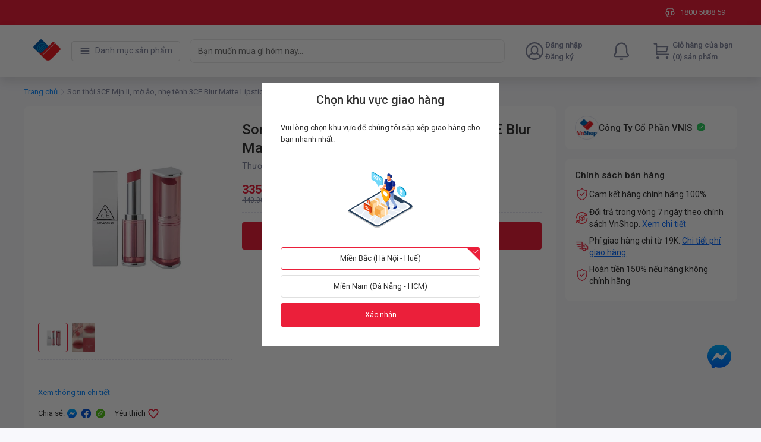

--- FILE ---
content_type: text/css
request_url: https://shopfront-cdn.tekoapis.com/_next/static/css/4eed067a5567efdd.css
body_size: 4463
content:
.rc-picker{display:inline-flex}.rc-picker-rtl{direction:rtl}.rc-picker-focused{border:1px solid blue}.rc-picker-panel{display:inline-block;vertical-align:top;background:#fff0ff;border:1px solid #666}.rc-picker-panel-focused{border-color:blue}.rc-picker-panel-rtl{direction:rtl}.rc-picker-date-panel,.rc-picker-decade-panel,.rc-picker-month-panel,.rc-picker-time-panel,.rc-picker-week-panel,.rc-picker-year-panel{display:flex;flex-direction:column}.rc-picker-date-panel table,.rc-picker-decade-panel table,.rc-picker-month-panel table,.rc-picker-time-panel table,.rc-picker-week-panel table,.rc-picker-year-panel table{text-align:center;border-collapse:collapse}.rc-picker-header{display:flex}.rc-picker-header>*{flex:none}.rc-picker-header-view{flex:auto;text-align:center}.rc-picker-header-view>button{padding:0;border:0}.rc-picker-cell{color:#aaa}.rc-picker-cell-disabled{opacity:.2}.rc-picker-cell-inner{display:inline-block;box-sizing:border-box;width:100%;height:20px;margin:0;padding:0;font-size:12px;line-height:20px;background:transparent;border:none;outline:none;cursor:pointer;transition:background .3s,border .3s}.rc-picker-cell-inner:hover{background:rgba(0,0,255,.3)}.rc-picker-cell-in-view{color:#333}.rc-picker-cell-in-range>.rc-picker-cell-inner{background:rgba(0,0,255,.05)}.rc-picker-cell-range-hover,.rc-picker-cell-range-hover-end,.rc-picker-cell-range-hover-start{position:relative}.rc-picker-cell-range-hover-end:after,.rc-picker-cell-range-hover-start:after,.rc-picker-cell-range-hover:after{position:absolute;top:3px;right:0;bottom:0;left:0;border:1px solid green;border-right:0;border-left:0;content:"";pointer-events:none}.rc-picker-cell-range-hover-start:after{border-left:1px solid green!important}.rc-picker-cell-range-hover-end:after{border-right:1px solid green!important}.rc-picker-cell-today>.rc-picker-cell-inner{border:1px solid blue}.rc-picker-cell-range-end>.rc-picker-cell-inner,.rc-picker-cell-range-start>.rc-picker-cell-inner,.rc-picker-cell-selected>.rc-picker-cell-inner{background:rgba(0,0,255,.2)}.rc-picker-footer,.rc-picker-picker-footer{background:green}.rc-picker-ranges{margin:0;padding:0;overflow:hidden;list-style:none}.rc-picker-ranges>li{display:inline-block}.rc-picker-ok{float:right}.rc-picker-month-panel .rc-picker-cell-inner,.rc-picker-year-panel .rc-picker-cell-inner{width:80px}.rc-picker-week-panel-row:hover .rc-picker-cell{background:red}.rc-picker-week-panel-row-selected .rc-picker-cell{background:rgba(0,0,255,.3)}.rc-picker-week-panel .rc-picker-cell,.rc-picker-week-panel .rc-picker-cell-inner{width:20px}.rc-picker-week-panel .rc-picker-cell-week{color:#999;font-weight:700;font-size:12px}.rc-picker-week-panel .rc-picker-cell-selected>.rc-picker-cell-inner,.rc-picker-week-panel .rc-picker-cell:hover>.rc-picker-cell-inner{background:transparent}.rc-picker-date-panel .rc-picker-cell-inner{width:20px}.rc-picker-time-panel{width:auto}.rc-picker-time-panel .rc-picker-content{display:flex;max-height:200px}.rc-picker-time-panel-column{flex:none;width:50px;margin:0;padding:0 0 180px;overflow-x:hidden;overflow-y:hidden;font-size:12px;text-align:left;list-style:none;transition:background .3s}.rc-picker-time-panel-column-active{background:rgba(0,0,255,.1)}.rc-picker-time-panel-column:hover{overflow-y:auto}.rc-picker-time-panel-column>li{margin:0;padding:0;cursor:pointer}.rc-picker-time-panel-column>li.rc-picker-time-panel-cell-disabled{opacity:.5}.rc-picker-time-panel-column>li .rc-picker-time-panel-cell-inner{display:block;width:100%;height:20px;margin:0;padding:0 0 0 12px;color:#333;line-height:20px;text-align:left}.rc-picker-panel-rtl .rc-picker-time-panel-column>li .rc-picker-time-panel-cell-inner{padding:0 12px 0 0;text-align:right}.rc-picker-datetime-panel{display:flex}.rc-picker-datetime-panel .rc-picker-time-panel{border-left:1px solid #999}.rc-picker-datetime-panel .rc-picker-date-panel,.rc-picker-datetime-panel .rc-picker-time-panel{transition:opacity .3s}.rc-picker-datetime-panel-active .rc-picker-date-panel,.rc-picker-datetime-panel-active .rc-picker-time-panel{opacity:.3}.rc-picker-datetime-panel-active .rc-picker-date-panel-active,.rc-picker-datetime-panel-active .rc-picker-time-panel-active{opacity:1}.rc-picker-input{position:relative;display:inline-flex;width:100%}.rc-picker-rtl .rc-picker-input{text-align:right}.rc-picker-input>input{width:100%}.rc-picker-input>input::-ms-input-placeholder{color:#bfbfbf}.rc-picker-input>input::placeholder{color:#bfbfbf}.rc-picker-input>input:placeholder-shown{text-overflow:ellipsis}.rc-picker-input-placeholder>input{color:#bfbfbf}.rc-picker-clear{position:absolute;top:0;right:4px;cursor:pointer}.rc-picker-rtl .rc-picker-clear{right:auto;left:4px}.rc-picker-clear-btn:after{content:"×"}.rc-picker-dropdown{position:absolute;box-shadow:0 0 1px red}.rc-picker-dropdown-range{padding:10px 0}.rc-picker-dropdown-hidden{display:none}.rc-picker-dropdown-placement-topLeft .rc-picker-range-arrow,.rc-picker-dropdown-placement-topRight .rc-picker-range-arrow{bottom:6px;transform:rotate(135deg)}.rc-picker-dropdown-placement-bottomLeft .rc-picker-range-arrow,.rc-picker-dropdown-placement-bottomright .rc-picker-range-arrow{top:6px;transform:rotate(-45deg)}.rc-picker-dropdown .rc-picker-range-arrow{position:absolute;left:10px;z-index:1;width:10px;height:10px;margin-left:10px;transition:all .3s}.rc-picker-dropdown-rtl.rc-picker-dropdown .rc-picker-range-arrow{right:10px;left:auto;margin-right:10px;margin-left:0}.rc-picker-dropdown .rc-picker-range-arrow:after,.rc-picker-dropdown .rc-picker-range-arrow:before{position:absolute;top:50%;left:50%;box-sizing:border-box;transform:translate(-50%,-50%);content:""}.rc-picker-dropdown-rtl.rc-picker-dropdown .rc-picker-range-arrow:after,.rc-picker-dropdown-rtl.rc-picker-dropdown .rc-picker-range-arrow:before{right:50%;left:auto;transform:translate(50%,-50%)}.rc-picker-dropdown .rc-picker-range-arrow:before{width:10px;height:10px;border-color:blue blue transparent transparent;border-style:solid;border-width:5px}.rc-picker-dropdown .rc-picker-range-arrow:after{width:8px;height:8px;border-color:#fff0ff #fff0ff transparent transparent;border-style:solid;border-width:4px}.rc-picker-range{position:relative;display:inline-flex}.rc-picker-range-wrapper{display:flex}.rc-picker-range .rc-picker-active-bar{bottom:0;height:3px;background:green;opacity:0;transition:all .3s;pointer-events:none}.rc-picker-range.rc-picker-focused .rc-picker-active-bar{opacity:1}.rc-picker-panel-container{display:inline-block;vertical-align:top;transition:margin .3s}.glide{position:relative;width:100%;box-sizing:border-box}.glide *{box-sizing:inherit}.glide__slides,.glide__track{overflow:hidden}.glide__slides{position:relative;width:100%;list-style:none;-webkit-backface-visibility:hidden;backface-visibility:hidden;transform-style:preserve-3d;touch-action:pan-Y;margin:0;padding:0;white-space:nowrap;display:flex;flex-wrap:nowrap;will-change:transform}.glide__slide,.glide__slides--dragging{-webkit-user-select:none;-moz-user-select:none;-ms-user-select:none;user-select:none}.glide__slide{width:100%;height:100%;flex-shrink:0;white-space:normal;-webkit-touch-callout:none;-webkit-tap-highlight-color:transparent}.glide__slide a{-webkit-user-select:none;user-select:none;-webkit-user-drag:none;-moz-user-select:none;-ms-user-select:none}.glide__arrows,.glide__bullets{-webkit-touch-callout:none;-webkit-user-select:none;-moz-user-select:none;-ms-user-select:none;user-select:none}.glide--rtl{direction:rtl}.glide__arrow{position:absolute;display:block;top:50%;z-index:2;color:#fff;text-transform:uppercase;padding:9px 12px;background-color:transparent;border:2px solid hsla(0,0%,100%,.5);border-radius:4px;box-shadow:0 .25em .5em 0 rgba(0,0,0,.1);text-shadow:0 .25em .5em rgba(0,0,0,.1);opacity:1;cursor:pointer;transition:opacity .15s ease,border .3s ease-in-out;transform:translateY(-50%);line-height:1}.glide__arrow:focus{outline:none}.glide__arrow:hover{border-color:#fff}.glide__arrow--left{left:2em}.glide__arrow--right{right:2em}.glide__arrow--disabled{opacity:.33}.glide__bullets{position:absolute;z-index:2;bottom:2em;left:50%;display:inline-flex;list-style:none;transform:translateX(-50%)}.glide__bullet{background-color:hsla(0,0%,100%,.5);width:9px;height:9px;padding:0;border-radius:50%;border:2px solid transparent;transition:all .3s ease-in-out;cursor:pointer;line-height:0;box-shadow:0 .25em .5em 0 rgba(0,0,0,.1);margin:0 .25em}.glide__bullet:focus{outline:none}.glide__bullet:focus,.glide__bullet:hover{border:2px solid #fff;background-color:hsla(0,0%,100%,.5)}.glide__bullet--active{background-color:#fff}.glide--swipeable{cursor:grab;cursor:-webkit-grab}.glide--dragging{cursor:grabbing;cursor:-webkit-grabbing}@media screen and (resolution:1.25dppx){.window-scaling-fix{zoom:.8}}@media screen and (resolution:1.5dppx){.window-scaling-fix{zoom:.67}}:root{--ck-color-base-active:#198cf0;--ck-color-image-caption-background:#f7f7f7;--ck-color-image-caption-text:#333;--ck-color-mention-background:rgba(153,0,48,.1);--ck-color-mention-text:#990030;--ck-color-table-caption-background:#f7f7f7;--ck-color-table-caption-text:#333;--ck-color-table-column-resizer-hover:var(--ck-color-base-active);--ck-highlight-marker-blue:#72ccfd;--ck-highlight-marker-green:#62f962;--ck-highlight-marker-pink:#fc7899;--ck-highlight-marker-yellow:#fdfd77;--ck-highlight-pen-green:#128a00;--ck-highlight-pen-red:#e71313;--ck-image-style-spacing:1.5em;--ck-inline-image-style-spacing:calc(var(--ck-image-style-spacing) / 2);--ck-table-column-resizer-position-offset:calc(var(--ck-table-column-resizer-width) * -0.5 - 0.5px);--ck-table-column-resizer-width:7px;--ck-todo-list-checkmark-size:16px;--ck-z-default:1}.ck-content blockquote{overflow:hidden;padding-right:1.5em;padding-left:1.5em;margin-left:0;margin-right:0;font-style:italic;border-left:5px solid #ccc}.ck-content[dir=rtl] blockquote{border-left:0;border-right:5px solid #ccc}.ck-content code{background-color:hsla(0,0%,78%,.3);padding:.15em;border-radius:2px}.ck-content .text-tiny{font-size:.7em}.ck-content .text-small{font-size:.85em}.ck-content .text-big{font-size:1.4em}.ck-content .text-huge{font-size:1.8em}.ck-content .marker-yellow{background-color:var(--ck-highlight-marker-yellow)}.ck-content .marker-green{background-color:var(--ck-highlight-marker-green)}.ck-content .marker-pink{background-color:var(--ck-highlight-marker-pink)}.ck-content .marker-blue{background-color:var(--ck-highlight-marker-blue)}.ck-content .pen-red{color:var(--ck-highlight-pen-red);background-color:transparent}.ck-content .pen-green{color:var(--ck-highlight-pen-green);background-color:transparent}.ck-content .image{display:table;clear:both;text-align:center;margin:.9em auto;min-width:50px}.ck-content .image img{display:block;margin:0 auto;max-width:100%;min-width:100%}.ck-content .image-inline{display:inline-flex;max-width:100%;align-items:flex-start}.ck-content .image-inline picture{display:flex}.ck-content .image-inline img,.ck-content .image-inline picture{flex-grow:1;flex-shrink:1;max-width:100%}.ck-content .image-style-block-align-left,.ck-content .image-style-block-align-right{max-width:calc(100% - var(--ck-image-style-spacing))}.ck-content .image-style-align-left,.ck-content .image-style-align-right{clear:none}.ck-content .image-style-side{float:right;margin-left:var(--ck-image-style-spacing);max-width:50%}.ck-content .image-style-align-left{float:left;margin-right:var(--ck-image-style-spacing)}.ck-content .image-style-align-center{margin-left:auto;margin-right:auto}.ck-content .image-style-align-right{float:right;margin-left:var(--ck-image-style-spacing)}.ck-content .image-style-block-align-right{margin-right:0;margin-left:auto}.ck-content .image-style-block-align-left{margin-left:0;margin-right:auto}.ck-content p+.image-style-align-left,.ck-content p+.image-style-align-right,.ck-content p+.image-style-side{margin-top:0}.ck-content .image-inline.image-style-align-left,.ck-content .image-inline.image-style-align-right{margin-top:var(--ck-inline-image-style-spacing);margin-bottom:var(--ck-inline-image-style-spacing)}.ck-content .image-inline.image-style-align-left{margin-right:var(--ck-inline-image-style-spacing)}.ck-content .image-inline.image-style-align-right{margin-left:var(--ck-inline-image-style-spacing)}.ck-content .image>figcaption{display:table-caption;caption-side:bottom;word-break:break-word;color:var(--ck-color-image-caption-text);background-color:var(--ck-color-image-caption-background);padding:.6em;font-size:.75em;outline-offset:-1px}.ck-content .image.image_resized{max-width:100%;display:block;box-sizing:border-box}.ck-content .image.image_resized img{width:100%}.ck-content .image.image_resized>figcaption{display:block}.ck-content span[lang]{font-style:italic}.ck-content .todo-list{list-style:none}.ck-content .todo-list li{margin-bottom:5px}.ck-content .todo-list li .todo-list{margin-top:5px}.ck-content .todo-list .todo-list__label>input{display:inline-block;position:relative;width:var(--ck-todo-list-checkmark-size);height:var(--ck-todo-list-checkmark-size);vertical-align:middle;border:0;left:-25px;margin-right:-15px;right:0;margin-left:0}.ck-content .todo-list .todo-list__label>input:before{display:block;position:absolute;box-sizing:border-box;content:"";width:100%;height:100%;border:1px solid #333;border-radius:2px;transition:box-shadow .25s ease-in-out,background .25s ease-in-out,border .25s ease-in-out}.ck-content .todo-list .todo-list__label>input:after{display:block;position:absolute;box-sizing:content-box;pointer-events:none;content:"";left:calc(var(--ck-todo-list-checkmark-size) / 3);top:calc(var(--ck-todo-list-checkmark-size) / 5.3);width:calc(var(--ck-todo-list-checkmark-size) / 5.3);height:calc(var(--ck-todo-list-checkmark-size) / 2.6);border-style:solid;border-color:transparent;border-width:0 calc(var(--ck-todo-list-checkmark-size) / 8) calc(var(--ck-todo-list-checkmark-size) / 8) 0;transform:rotate(45deg)}.ck-content .todo-list .todo-list__label>input[checked]:before{background:#26ab33;border-color:#26ab33}.ck-content .todo-list .todo-list__label>input[checked]:after{border-color:#fff}.ck-content .todo-list .todo-list__label .todo-list__label__description{vertical-align:middle}.ck-content .media{clear:both;margin:.9em 0;display:block;min-width:15em}.ck-content .page-break{position:relative;clear:both;padding:5px 0;display:flex;align-items:center;justify-content:center}.ck-content .page-break:after{content:"";position:absolute;border-bottom:2px dashed #c4c4c4;width:100%}.ck-content .page-break__label{position:relative;z-index:1;padding:.3em .6em;display:block;text-transform:uppercase;border:1px solid #c4c4c4;border-radius:2px;font-family:Helvetica,Arial,Tahoma,Verdana,Sans-Serif;font-size:.75em;font-weight:700;color:#333;background:#fff;box-shadow:2px 2px 1px rgba(0,0,0,.15);-webkit-user-select:none;-moz-user-select:none;-ms-user-select:none;user-select:none}.ck-content .table>figcaption{display:table-caption;caption-side:top;word-break:break-word;text-align:center;color:var(--ck-color-table-caption-text);background-color:var(--ck-color-table-caption-background);padding:.6em;font-size:.75em;outline-offset:-1px}.ck-content .table{margin:.9em auto;display:table}.ck-content .table table{border-collapse:collapse;border-spacing:0;width:100%;height:100%;border:1px double #b3b3b3}.ck-content .table table td,.ck-content .table table th{min-width:2em;padding:.4em;border:1px solid #bfbfbf}.ck-content .table table th{font-weight:700;background:rgba(0,0,0,.05)}.ck-content[dir=rtl] .table th{text-align:right}.ck-content[dir=ltr] .table th{text-align:left}.ck-content .table table{overflow:hidden;table-layout:fixed}.ck-content .table td,.ck-content .table th{position:relative}.ck-content .table .table-column-resizer{position:absolute;top:-999999px;bottom:-999999px;right:var(--ck-table-column-resizer-position-offset);width:var(--ck-table-column-resizer-width);cursor:col-resize;-webkit-user-select:none;-moz-user-select:none;-ms-user-select:none;user-select:none;z-index:var(--ck-z-default)}.ck-content .table[draggable] .table-column-resizer{display:none}.ck-content .table .table-column-resizer:hover,.ck-content .table .table-column-resizer__active{background-color:var(--ck-color-table-column-resizer-hover);opacity:.25}.ck-content[dir=rtl] .table .table-column-resizer{left:var(--ck-table-column-resizer-position-offset);right:unset}.ck-content.ck-read-only .table .table-column-resizer{display:none}.ck-content pre{padding:1em;color:#353535;background:hsla(0,0%,78%,.3);border:1px solid #c4c4c4;border-radius:2px;text-align:left;direction:ltr;-moz-tab-size:4;tab-size:4;white-space:pre-wrap;font-style:normal;min-width:200px}.ck-content pre code{background:unset;padding:0;border-radius:0}.ck-content hr{margin:15px 0;height:4px;background:#dedede;border:0}.ck-content .mention{background:var(--ck-color-mention-background);color:var(--ck-color-mention-text)}@media print{.ck-content .page-break{padding:0}.ck-content .page-break:after{display:none}}*{box-sizing:border-box}.rc-select{display:inline-block;font-size:12px;width:100px;position:relative}.rc-select-disabled,.rc-select-disabled input{cursor:not-allowed}.rc-select-disabled .rc-select-selector{opacity:.3}.rc-select-show-arrow.rc-select-loading .rc-select-arrow-icon:after{box-sizing:border-box;width:12px;height:12px;border-radius:100%;border-color:transparent #999;border-style:solid;border-width:2px;transform:none;margin-top:4px;animation:rcSelectLoadingIcon .5s infinite}.rc-select .rc-select-selection-placeholder{opacity:.4;pointer-events:none}.rc-select .rc-select-selection-search-input{-webkit-appearance:none;-moz-appearance:none;appearance:none}.rc-select .rc-select-selection-search-input::-webkit-search-cancel-button{display:none;-webkit-appearance:none;appearance:none}.rc-select-single .rc-select-selector{display:flex;position:relative}.rc-select-single .rc-select-selector .rc-select-selection-search,.rc-select-single .rc-select-selector .rc-select-selection-wrap{width:100%;position:relative}.rc-select-single .rc-select-selector .rc-select-selection-search-input{width:100%}.rc-select-single .rc-select-selector .rc-select-selection-item,.rc-select-single .rc-select-selector .rc-select-selection-placeholder{position:absolute;top:1px;left:3px;pointer-events:none;font-weight:400}.rc-select-single:not(.rc-select-customize-input) .rc-select-selector{padding:1px;border:1px solid #000}.rc-select-single:not(.rc-select-customize-input) .rc-select-selector .rc-select-selection-search-input{border:none;outline:none;background:rgba(255,0,0,.2);width:100%}.rc-select-multiple .rc-select-selector{display:flex;padding:1px;border:1px solid #000}.rc-select-multiple .rc-select-selector .rc-select-selection-item{flex:none;background:#bbb;border-radius:4px;margin-right:2px;padding:0 8px}.rc-select-multiple .rc-select-selector .rc-select-selection-item-disabled{cursor:not-allowed;opacity:.5}.rc-select-multiple .rc-select-selector .rc-select-selection-overflow{display:flex;flex-wrap:wrap}.rc-select-multiple .rc-select-selector .rc-select-selection-overflow-item{flex:none;max-width:100%}.rc-select-multiple .rc-select-selector .rc-select-selection-search{position:relative;max-width:100%}.rc-select-multiple .rc-select-selector .rc-select-selection-search-input,.rc-select-multiple .rc-select-selector .rc-select-selection-search-mirror{padding:1px;font-family:system-ui}.rc-select-multiple .rc-select-selector .rc-select-selection-search-mirror{position:absolute;z-index:999;white-space:nowrap;position:none;left:0;top:0;visibility:hidden}.rc-select-multiple .rc-select-selector .rc-select-selection-search-input{border:none;outline:none;background:rgba(255,0,0,.2);width:100%}.rc-select-allow-clear.rc-select-multiple .rc-select-selector{padding-right:20px}.rc-select-allow-clear .rc-select-clear{position:absolute;right:20px;top:0}.rc-select-show-arrow.rc-select-multiple .rc-select-selector{padding-right:20px}.rc-select-show-arrow .rc-select-arrow{pointer-events:none;position:absolute;right:5px;top:0}.rc-select-show-arrow .rc-select-arrow-icon:after{content:"";width:0;height:0;display:inline-block;border:5px solid transparent;border-top-color:#999;transform:translateY(5px)}.rc-select-focused .rc-select-selector{border-color:blue!important}.rc-select-dropdown{border:1px solid green;min-height:100px;position:absolute;background:#fff}.rc-select-dropdown-hidden{display:none}.rc-select-item{font-size:16px;line-height:1.5;padding:4px 16px}.rc-select-item-group{color:#999;font-weight:700;font-size:80%}.rc-select-item-option{position:relative}.rc-select-item-option-grouped{padding-left:24px}.rc-select-item-option .rc-select-item-option-state{position:absolute;right:0;top:4px;pointer-events:none}.rc-select-item-option-active{background:#ddd}.rc-select-item-option-disabled{color:#999}.rc-select-item-empty{text-align:center;color:#999}.rc-select-selection__choice-zoom{transition:all .3s}.rc-select-selection__choice-zoom-appear{opacity:0;transform:scale(.5)}.rc-select-selection__choice-zoom-appear.rc-select-selection__choice-zoom-appear-active,.rc-select-selection__choice-zoom-leave{opacity:1;transform:scale(1)}.rc-select-selection__choice-zoom-leave.rc-select-selection__choice-zoom-leave-active{opacity:0;transform:scale(.5)}.rc-select-dropdown-slide-up-appear,.rc-select-dropdown-slide-up-enter{animation-duration:.3s;animation-fill-mode:both;transform-origin:0 0;opacity:0;animation-timing-function:cubic-bezier(.08,.82,.17,1);animation-play-state:paused}.rc-select-dropdown-slide-up-leave{animation-duration:.3s;animation-fill-mode:both;transform-origin:0 0;opacity:1;animation-timing-function:cubic-bezier(.6,.04,.98,.34);animation-play-state:paused}.rc-select-dropdown-slide-up-appear.rc-select-dropdown-slide-up-appear-active.rc-select-dropdown-placement-bottomLeft,.rc-select-dropdown-slide-up-appear.rc-select-dropdown-slide-up-appear-active.rc-select-dropdown-placement-bottomRight,.rc-select-dropdown-slide-up-enter.rc-select-dropdown-slide-up-enter-active.rc-select-dropdown-placement-bottomLeft,.rc-select-dropdown-slide-up-enter.rc-select-dropdown-slide-up-enter-active.rc-select-dropdown-placement-bottomRight{animation-name:rcSelectDropdownSlideUpIn;animation-play-state:running}.rc-select-dropdown-slide-up-leave.rc-select-dropdown-slide-up-leave-active.rc-select-dropdown-placement-bottomLeft,.rc-select-dropdown-slide-up-leave.rc-select-dropdown-slide-up-leave-active.rc-select-dropdown-placement-bottomRight{animation-name:rcSelectDropdownSlideUpOut;animation-play-state:running}.rc-select-dropdown-slide-up-appear.rc-select-dropdown-slide-up-appear-active.rc-select-dropdown-placement-topLeft,.rc-select-dropdown-slide-up-appear.rc-select-dropdown-slide-up-appear-active.rc-select-dropdown-placement-topRight,.rc-select-dropdown-slide-up-enter.rc-select-dropdown-slide-up-enter-active.rc-select-dropdown-placement-topLeft,.rc-select-dropdown-slide-up-enter.rc-select-dropdown-slide-up-enter-active.rc-select-dropdown-placement-topRight{animation-name:rcSelectDropdownSlideDownIn;animation-play-state:running}.rc-select-dropdown-slide-up-leave.rc-select-dropdown-slide-up-leave-active.rc-select-dropdown-placement-topLeft,.rc-select-dropdown-slide-up-leave.rc-select-dropdown-slide-up-leave-active.rc-select-dropdown-placement-topRight{animation-name:rcSelectDropdownSlideDownOut;animation-play-state:running}@keyframes rcSelectDropdownSlideUpIn{0%{opacity:0;transform-origin:0 0;transform:scaleY(0)}to{opacity:1;transform-origin:0 0;transform:scaleY(1)}}@keyframes rcSelectDropdownSlideUpOut{0%{opacity:1;transform-origin:0 0;transform:scaleY(1)}to{opacity:0;transform-origin:0 0;transform:scaleY(0)}}@keyframes rcSelectDropdownSlideDownIn{0%{transform:scaleY(0);transform-origin:100% 100%;opacity:0}to{transform:scaleY(1);transform-origin:100% 100%;opacity:1}}@keyframes rcSelectDropdownSlideDownOut{0%{transform:scaleY(1);transform-origin:100% 100%;opacity:1}to{transform:scaleY(0);transform-origin:100% 100%;opacity:0}}@keyframes rcSelectLoadingIcon{0%{transform:rotate(0)}to{transform:rotate(1turn)}}

--- FILE ---
content_type: application/javascript
request_url: https://shopfront-cdn.tekoapis.com/_next/static/o_b-NldeM8YNQPY72Q8G9/vnshop_desktop_buildManifest.js
body_size: 2912
content:
self.__BUILD_MANIFEST=function(s,t,c,e,a,d,u,k,o,f,n,p,i,l,h,b,r,j,g,I,m,y,v,_,w,B,C,q,A,D,E,F,L,M,N,S,T,U,P,x,z,G,H,J,K,O,Q,R,V,W,X,Y,Z,$,ss,st,sc,se,sa,sd,su,sk,so,sf,sn,sp,si,sl,sh,sb,sr,sj,sg,sI,sm,sy,sv,s_,sw,sB){return{__rewrites:{},sortedPages:["/404","/_app","/_error","/default/desktop","/default/desktop/account","/default/desktop/account/addresses","/default/desktop/account/link-membership","/default/desktop/account/orders","/default/desktop/account/orders/[orderId]","/default/desktop/account/quotation/[token]","/default/desktop/account/register-membership","/default/desktop/account/return-order/[orderId]","/default/desktop/account/wish-list","/default/desktop/block-categories/[categoryId]","/default/desktop/brands/[brandId]","/default/desktop/c/[slug]","/default/desktop/cart","/default/desktop/categories","/default/desktop/checkout","/default/desktop/confirm-payment/[orderId]","/default/desktop/cua-hang/[providerId]","/default/desktop/installment","/default/desktop/khuyen-mai","/default/desktop/landing/[id]","/default/desktop/login","/default/desktop/logout","/default/desktop/my/loyalty-history","/default/desktop/notification","/default/desktop/order-result","/default/desktop/p/[slug]","/default/desktop/products/detail/[productId]","/default/desktop/products/[sku]","/default/desktop/products/[sku]/combos","/default/desktop/reset-password","/default/desktop/search","/default/desktop/seller-categories/[sellerCategoryId]","/default/desktop/sellers/[sellerId]","/default/desktop/setup-pin","/default/desktop/signup","/default/desktop/tin-tuc","/default/desktop/tin-tuc/[slug]","/default/desktop/[slug]","/vnshop/desktop/auth/vnpay/login","/vnshop/desktop/checkout","/vnshop/desktop/products/detail/[productId]","/vnshop/desktop/products/[sku]"],"/404":["static/chunks/pages/404-cea57be815df40f3.js"],"/_error":["static/chunks/pages/_error-317c8f86d231890b.js"],"/default/desktop":["static/chunks/pages/default/desktop-5a68ec0c462412ed.js"],"/default/desktop/account":[k,p,t,w,B,"static/chunks/73223-b6e32148de9f054a.js",o,C,S,"static/chunks/28661-097f15e7769d0923.js","static/chunks/pages/default/desktop/account-5bbff249431859c8.js"],"/default/desktop/account/addresses":[t,o,S,"static/chunks/pages/default/desktop/account/addresses-c4b52ea5250cd1df.js"],"/default/desktop/account/link-membership":[k,q,"static/chunks/44303-7e632f92ad4fcffe.js","static/chunks/47604-a1c10750600eb0a4.js","static/chunks/pages/default/desktop/account/link-membership-77a04b22d70defaf.js"],"/default/desktop/account/orders":["static/chunks/pages/default/desktop/account/orders-0c7b2521803e4b8e.js"],"/default/desktop/account/orders/[orderId]":["static/chunks/pages/default/desktop/account/orders/[orderId]-522679fe84851191.js"],"/default/desktop/account/quotation/[token]":[i,l,h,b,r,j,g,I,T,U,"static/chunks/pages/default/desktop/account/quotation/[token]-8458eef57c1d2d62.js"],"/default/desktop/account/register-membership":["static/chunks/pages/default/desktop/account/register-membership-0f9c790130578ed9.js"],"/default/desktop/account/return-order/[orderId]":[t,"static/chunks/42661-26a4773fe5f01f59.js",o,"static/chunks/38206-0207187fcd646cc1.js","static/chunks/pages/default/desktop/account/return-order/[orderId]-746f3915ca42ab2a.js"],"/default/desktop/account/wish-list":[e,a,t,"static/chunks/30844-685ee5078fdef007.js",s,d,o,m,"static/chunks/pages/default/desktop/account/wish-list-e2b16f08bb9625a6.js"],"/default/desktop/block-categories/[categoryId]":[e,c,u,a,t,P,s,d,x,z,"static/chunks/pages/default/desktop/block-categories/[categoryId]-b52b080f11abf961.js"],"/default/desktop/brands/[brandId]":["static/chunks/pages/default/desktop/brands/[brandId]-5c6ce74157d3c6d0.js"],"/default/desktop/c/[slug]":[c,"static/chunks/31097-8bc145d54d5a52a0.js",s,A,m,D,G,"static/chunks/pages/default/desktop/c/[slug]-b7eec12bff8b5655.js"],"/default/desktop/cart":[e,c,u,t,f,s,n,H,E,"static/chunks/83576-0eb65af97e5adfc1.js",J,F,K,"static/chunks/50343-7e6c66a4c34806d5.js","static/chunks/27085-db4878441eb3db3c.js","static/chunks/26071-1ab838ec8e357eed.js","static/chunks/pages/default/desktop/cart-76151da12a62a5ca.js"],"/default/desktop/categories":["static/chunks/pages/default/desktop/categories-e87a0ee5419097e9.js"],"/default/desktop/checkout":[i,c,k,p,w,l,h,B,b,r,O,Q,E,j,C,R,g,I,V,W,X,F,Y,"static/chunks/pages/default/desktop/checkout-4b8b2718abafae9c.js"],"/default/desktop/confirm-payment/[orderId]":[i,l,h,b,r,j,g,I,T,U,"static/chunks/pages/default/desktop/confirm-payment/[orderId]-94847e4b65c8574d.js"],"/default/desktop/cua-hang/[providerId]":[c,"static/chunks/1627-1733bd66853965df.js",s,A,m,D,"static/chunks/pages/default/desktop/cua-hang/[providerId]-261dfee3476ffd87.js"],"/default/desktop/installment":[i,l,h,b,r,j,g,I,"static/chunks/94947-e67a0563f9af0c72.js","static/chunks/pages/default/desktop/installment-026e3a1b9e155843.js"],"/default/desktop/khuyen-mai":[L,"static/chunks/29649-24d09e28b7408e55.js","static/chunks/pages/default/desktop/khuyen-mai-33b753b4ce950918.js"],"/default/desktop/landing/[id]":[e,u,a,"static/chunks/9125-290db9e3190b31e9.js",s,d,"static/chunks/48530-b0c5e45441134b0b.js","static/chunks/pages/default/desktop/landing/[id]-dd1fb2905ffe6a19.js"],"/default/desktop/login":[M,N,"static/chunks/pages/default/desktop/login-b77dc83dc964005f.js"],"/default/desktop/logout":["static/chunks/pages/default/desktop/logout-2f539fc92643c93f.js"],"/default/desktop/my/loyalty-history":[t,o,"static/chunks/pages/default/desktop/my/loyalty-history-108bd734d43ce604.js"],"/default/desktop/notification":[t,o,"static/chunks/pages/default/desktop/notification-0d322df9cf34bdf0.js"],"/default/desktop/order-result":["static/chunks/pages/default/desktop/order-result-8eed54533add2b92.js"],"/default/desktop/p/[slug]":[Z,$,ss,st,sc,se,sa,sd,su,sk,so,sf,sn,sp,si,sl,sh,sb,sr,sj,sg,sI,sm,k,p,L,q,sy,sv,s_,sw,"static/chunks/2048-857a46caa7b4dd3e.js",s,sB,"static/chunks/pages/default/desktop/p/[slug]-70c943f3cf010e70.js"],"/default/desktop/products/detail/[productId]":[e,c,u,a,t,f,y,s,d,n,v,_,"static/chunks/pages/default/desktop/products/detail/[productId]-d7b96d967d2e7129.js"],"/default/desktop/products/[sku]":[e,c,u,a,t,f,y,s,d,n,v,_,"static/chunks/pages/default/desktop/products/[sku]-6d60829d9d3215d7.js"],"/default/desktop/products/[sku]/combos":[e,f,s,n,H,J,K,"static/chunks/67777-0b5a1243dbdcb730.js","static/chunks/pages/default/desktop/products/[sku]/combos-a10fd55c11513867.js"],"/default/desktop/reset-password":["static/chunks/95007-2a7b14ef5a48fa15.js","static/chunks/pages/default/desktop/reset-password-0c08d2a880faad2d.js"],"/default/desktop/search":[c,"static/chunks/77167-ba2c9c3b84a38ffa.js",s,A,m,D,G,"static/chunks/pages/default/desktop/search-f117c54ba7d36403.js"],"/default/desktop/seller-categories/[sellerCategoryId]":[e,c,u,a,t,P,s,d,x,z,"static/chunks/pages/default/desktop/seller-categories/[sellerCategoryId]-27db547b0ce47845.js"],"/default/desktop/sellers/[sellerId]":["static/chunks/pages/default/desktop/sellers/[sellerId]-2612058c23780cf6.js"],"/default/desktop/setup-pin":["static/chunks/7875-017a0d9adbba2251.js","static/chunks/pages/default/desktop/setup-pin-268061706af500ea.js"],"/default/desktop/signup":[M,N,"static/chunks/pages/default/desktop/signup-1f16d8dbc9945d6f.js"],"/default/desktop/tin-tuc":["static/chunks/90476-3f150e2552cb8a46.js","static/chunks/pages/default/desktop/tin-tuc-3d62922645a33cc3.js"],"/default/desktop/tin-tuc/[slug]":["static/chunks/47670-9fd610192739dc92.js","static/chunks/pages/default/desktop/tin-tuc/[slug]-4085e11715533590.js"],"/default/desktop/[slug]":[Z,$,ss,st,sc,se,sa,sd,su,sk,so,sf,sn,sp,si,sl,sh,sb,sr,sj,sg,sI,sm,k,p,L,q,sy,sv,s_,sw,"static/chunks/5423-8bd2e00211a9e855.js",s,sB,"static/chunks/pages/default/desktop/[slug]-47f35396b61f3e2c.js"],"/vnshop/desktop/auth/vnpay/login":[M,N,"static/chunks/pages/vnshop/desktop/auth/vnpay/login-d3ee67d6385bdc5c.js"],"/vnshop/desktop/checkout":[i,c,k,p,w,l,h,B,b,r,O,Q,E,j,C,R,g,I,V,W,X,F,Y,"static/chunks/pages/vnshop/desktop/checkout-1a681e0587de8a7a.js"],"/vnshop/desktop/products/detail/[productId]":[e,c,u,a,t,f,y,s,d,n,v,_,"static/chunks/pages/vnshop/desktop/products/detail/[productId]-ceeb6a0bc9ce5af9.js"],"/vnshop/desktop/products/[sku]":[e,c,u,a,t,f,y,s,d,n,v,_,"static/chunks/pages/vnshop/desktop/products/[sku]-4792d937c1f26f5b.js"]}}("static/chunks/88837-0a280b7b7083c070.js","static/chunks/4545-5f6d9bf4ac3b61ec.js","static/chunks/19303-91e54520b734639f.js","static/chunks/41305-8638e1f918263291.js","static/chunks/29078-13789dc0d7a873ed.js","static/chunks/22859-b7f964dc1980fe4e.js","static/chunks/90400-9675583126af2e80.js","static/chunks/27953-ee434fb1881d8b98.js","static/chunks/10433-4096ea7790e14e4a.js","static/chunks/66756-e49031af131e271a.js","static/chunks/60085-0dbfb8af2bf50747.js","static/chunks/20493-73201ae73383cd8f.js","static/chunks/a3c5b9ee-608754ac6e974cdd.js","static/chunks/92952-14ac272a8b6d9035.js","static/chunks/78285-31d38b8265a5acfd.js","static/chunks/73144-118ec4968fa6134c.js","static/chunks/49529-5f428093f328dbbf.js","static/chunks/22362-7fe7ff81e471b5df.js","static/chunks/53478-0d1d2e80da9ca77a.js","static/chunks/90225-7fb9192549d44831.js","static/chunks/37070-09ee60819947005e.js","static/chunks/3377-226bdb2af93cb82a.js","static/chunks/55890-c39fc2d9c1af6a3a.js","static/chunks/6174-78f3c3a4bebe30ea.js","static/chunks/91592-5739af984b415216.js","static/chunks/71303-58a083ebdb51136d.js","static/chunks/76698-11f15e404c6a3e97.js","static/chunks/76414-75c967b42e76f595.js","static/chunks/60687-36a556881cc858aa.js","static/chunks/97968-26766e7fb8c562d6.js","static/chunks/94975-acb3996fb396315a.js","static/chunks/25046-e48ad80fb7ddb85f.js","static/chunks/54615-9d3f17c9c84f754b.js","static/chunks/51561-84415426af000d70.js","static/chunks/7054-38c4cdc2ce2830a5.js","static/chunks/20204-7dc6adea5ae6ad97.js","static/chunks/61518-fb9b510627639c05.js","static/chunks/45571-2fc7c7485954ef88.js","static/chunks/38272-f4d1db177109829e.js","static/chunks/14249-00c283a68808d685.js","static/chunks/57663-ddcca410c1369225.js","static/chunks/50643-71bd31d597d4618e.js","static/chunks/53594-bab1e47ff254f5a3.js","static/chunks/33572-f5d0421c5ec912c0.js","static/chunks/88099-0af6d9815ad31c79.js","static/chunks/2167-9ddfb4c7674a2968.js","static/chunks/61431-4554e12eb1e35b45.js","static/chunks/15250-00ae4435ddff2faa.js","static/chunks/36208-bc9d1ad990c6fe92.js","static/chunks/66931-1c5a44b0b9aa500e.js","static/chunks/16508-027c871b6ac1f203.js","static/chunks/53641-d165d0e7cae35e05.js","static/chunks/b413e17b-a47a16b71c16d0bc.js","static/chunks/b79ba251-c379192348ddaba3.js","static/chunks/20b60405-79904e12b542e38f.js","static/chunks/cf3d4935-3601dac548ad20c3.js","static/chunks/990c3990-922f58654d1985c0.js","static/chunks/da15decc-3e40eddcbaf7e71e.js","static/chunks/a48ba6ae-162f00a11f1b736b.js","static/chunks/f73cf013-fc534db5d00cf3e9.js","static/chunks/74745938-e2d51a0bc412abb2.js","static/chunks/1fa375d1-94a38ff880863961.js","static/chunks/1f53a360-7e58bace9abce6e2.js","static/chunks/5c2700dd-a55493acbb84a9f2.js","static/chunks/e9200ab6-0bc84eb07be3b346.js","static/chunks/1053952d-42cf08da9b7ea975.js","static/chunks/0e065600-4b419940acb653bd.js","static/chunks/a7af092f-593f7307a082c892.js","static/chunks/1cdce78a-8fc73cbfbb7bab11.js","static/chunks/04acfc70-8ce5da451852253a.js","static/chunks/20d8c316-0e9dde7fb0e9b0c7.js","static/chunks/447d96d6-0ddf0cab806cab2c.js","static/chunks/82853a02-38b0afe77807e1cb.js","static/chunks/88a661a8-7029e37b8b9460ab.js","static/chunks/afbfb1b3-c053aeb96338f9d3.js","static/chunks/92178-d67dd3ece961a313.js","static/chunks/80300-0b9b326e150c435e.js","static/chunks/59046-538799c5909b716f.js","static/chunks/63051-1431092ffd44dbca.js","static/chunks/49354-3e4fd8d518889e6a.js"),self.__BUILD_MANIFEST_CB&&self.__BUILD_MANIFEST_CB();

--- FILE ---
content_type: application/javascript; charset=UTF-8
request_url: https://analytics.tiktok.com/i18n/pixel/events.js?sdkid=CQNEHUJC77UD2I8MDM90&lib=ttq
body_size: 3082
content:

window[window["TiktokAnalyticsObject"]]._env = {"env":"external","key":""};
window[window["TiktokAnalyticsObject"]]._variation_id = 'default';window[window["TiktokAnalyticsObject"]]._vids = '';window[window["TiktokAnalyticsObject"]]._cc = 'US';window[window.TiktokAnalyticsObject]._li||(window[window.TiktokAnalyticsObject]._li={}),window[window.TiktokAnalyticsObject]._li["CQNEHUJC77UD2I8MDM90"]="fa2d82e9-f6f9-11f0-8a81-020017282e22";window[window["TiktokAnalyticsObject"]]._cde = 390;; if(!window[window["TiktokAnalyticsObject"]]._server_unique_id) window[window["TiktokAnalyticsObject"]]._server_unique_id = 'fa2d9ec3-f6f9-11f0-8a81-020017282e22';window[window["TiktokAnalyticsObject"]]._plugins = {"AdvancedMatching":true,"AutoAdvancedMatching":true,"AutoClick":true,"AutoConfig":true,"Callback":true,"DiagnosticsConsole":true,"EnableLPV":true,"EnrichIpv6":true,"EnrichIpv6V2":true,"EventBuilder":true,"EventBuilderRuleEngine":true,"HistoryObserver":true,"Identify":true,"JSBridge":false,"Metadata":true,"Monitor":false,"PageData":true,"PerformanceInteraction":false,"RuntimeMeasurement":true,"Shopify":true,"WebFL":false};window[window["TiktokAnalyticsObject"]]._csid_config = {"enable":true};window[window["TiktokAnalyticsObject"]]._ttls_config = {"key":"ttoclid"};window[window["TiktokAnalyticsObject"]]._aam = {"in_form":false,"selectors":{"[class*=Btn]":9,"[class*=Button]":11,"[class*=btn]":8,"[class*=button]":10,"[id*=Btn]":14,"[id*=Button]":16,"[id*=btn]":13,"[id*=button]":15,"[role*=button]":12,"button[type='button']":6,"button[type='menu']":7,"button[type='reset']":5,"button[type='submit']":4,"input[type='button']":1,"input[type='image']":2,"input[type='submit']":3},"exclude_selectors":["[class*=cancel]","[role*=cancel]","[id*=cancel]","[class*=back]","[role*=back]","[id*=back]","[class*=return]","[role*=return]","[id*=return]"],"phone_regex":"^\\+?[0-9\\-\\.\\(\\)\\s]{7,25}$","phone_selectors":["phone","mobile","contact","pn"],"restricted_keywords":["ssn","unique","cc","card","cvv","cvc","cvn","creditcard","billing","security","social","pass","zip","address","license","gender","health","age","nationality","party","sex","political","affiliation","appointment","politics","family","parental"]};window[window["TiktokAnalyticsObject"]]._auto_config = {"open_graph":["audience"],"microdata":["audience"],"json_ld":["audience"],"meta":null};
!function(e,i,n,d,o,t){var u,a,l=g()._static_map||[{id:"MTBmYzFiNDExMA",map:{AutoAdvancedMatching:!1,Shopify:!1,JSBridge:!1,EventBuilderRuleEngine:!1,RemoveUnusedCode:!1}},{id:"MTBmYzFiNDExMQ",map:{AutoAdvancedMatching:!0,Shopify:!1,JSBridge:!1,EventBuilderRuleEngine:!1,RemoveUnusedCode:!1}},{id:"MTBmYzFiNDExMg",map:{AutoAdvancedMatching:!1,Shopify:!0,JSBridge:!1,EventBuilderRuleEngine:!1,RemoveUnusedCode:!1}},{id:"MTBmYzFiNDExMw",map:{AutoAdvancedMatching:!0,Shopify:!0,JSBridge:!1,EventBuilderRuleEngine:!1,RemoveUnusedCode:!1}},{id:"MTBmYzFiNDExNA",map:{AutoAdvancedMatching:!1,Shopify:!1,JSBridge:!0,EventBuilderRuleEngine:!1,RemoveUnusedCode:!1}},{id:"MTBmYzFiNDExNQ",map:{AutoAdvancedMatching:!0,Shopify:!1,JSBridge:!0,EventBuilderRuleEngine:!1,RemoveUnusedCode:!1}},{id:"MTBmYzFiNDExNg",map:{AutoAdvancedMatching:!1,Shopify:!0,JSBridge:!0,EventBuilderRuleEngine:!1,RemoveUnusedCode:!1}},{id:"MTBmYzFiNDExNw",map:{AutoAdvancedMatching:!0,Shopify:!0,JSBridge:!0,EventBuilderRuleEngine:!1,RemoveUnusedCode:!1}},{id:"MTBmYzFiNDExOA",map:{AutoAdvancedMatching:!1,Shopify:!1,JSBridge:!1,EventBuilderRuleEngine:!0,RemoveUnusedCode:!1}},{id:"MTBmYzFiNDExOQ",map:{AutoAdvancedMatching:!0,Shopify:!1,JSBridge:!1,EventBuilderRuleEngine:!0,RemoveUnusedCode:!1}},{id:"MTBmYzFiNDExMTA",map:{AutoAdvancedMatching:!1,Shopify:!0,JSBridge:!1,EventBuilderRuleEngine:!0,RemoveUnusedCode:!1}},{id:"MTBmYzFiNDExMTE",map:{AutoAdvancedMatching:!0,Shopify:!0,JSBridge:!1,EventBuilderRuleEngine:!0,RemoveUnusedCode:!1}},{id:"MTBmYzFiNDExMTI",map:{AutoAdvancedMatching:!1,Shopify:!1,JSBridge:!0,EventBuilderRuleEngine:!0,RemoveUnusedCode:!1}},{id:"MTBmYzFiNDExMTM",map:{AutoAdvancedMatching:!0,Shopify:!1,JSBridge:!0,EventBuilderRuleEngine:!0,RemoveUnusedCode:!1}},{id:"MTBmYzFiNDExMTQ",map:{AutoAdvancedMatching:!1,Shopify:!0,JSBridge:!0,EventBuilderRuleEngine:!0,RemoveUnusedCode:!1}},{id:"MTBmYzFiNDExMTU",map:{AutoAdvancedMatching:!0,Shopify:!0,JSBridge:!0,EventBuilderRuleEngine:!0,RemoveUnusedCode:!1}},{id:"MTBmYzFiNDExMTY",map:{AutoAdvancedMatching:!1,Shopify:!1,JSBridge:!1,EventBuilderRuleEngine:!1,RemoveUnusedCode:!0}},{id:"MTBmYzFiNDExMTc",map:{AutoAdvancedMatching:!0,Shopify:!1,JSBridge:!1,EventBuilderRuleEngine:!1,RemoveUnusedCode:!0}},{id:"MTBmYzFiNDExMTg",map:{AutoAdvancedMatching:!1,Shopify:!0,JSBridge:!1,EventBuilderRuleEngine:!1,RemoveUnusedCode:!0}},{id:"MTBmYzFiNDExMTk",map:{AutoAdvancedMatching:!0,Shopify:!0,JSBridge:!1,EventBuilderRuleEngine:!1,RemoveUnusedCode:!0}},{id:"MTBmYzFiNDExMjA",map:{AutoAdvancedMatching:!1,Shopify:!1,JSBridge:!0,EventBuilderRuleEngine:!1,RemoveUnusedCode:!0}},{id:"MTBmYzFiNDExMjE",map:{AutoAdvancedMatching:!0,Shopify:!1,JSBridge:!0,EventBuilderRuleEngine:!1,RemoveUnusedCode:!0}},{id:"MTBmYzFiNDExMjI",map:{AutoAdvancedMatching:!1,Shopify:!0,JSBridge:!0,EventBuilderRuleEngine:!1,RemoveUnusedCode:!0}},{id:"MTBmYzFiNDExMjM",map:{AutoAdvancedMatching:!0,Shopify:!0,JSBridge:!0,EventBuilderRuleEngine:!1,RemoveUnusedCode:!0}},{id:"MTBmYzFiNDExMjQ",map:{AutoAdvancedMatching:!1,Shopify:!1,JSBridge:!1,EventBuilderRuleEngine:!0,RemoveUnusedCode:!0}},{id:"MTBmYzFiNDExMjU",map:{AutoAdvancedMatching:!0,Shopify:!1,JSBridge:!1,EventBuilderRuleEngine:!0,RemoveUnusedCode:!0}},{id:"MTBmYzFiNDExMjY",map:{AutoAdvancedMatching:!1,Shopify:!0,JSBridge:!1,EventBuilderRuleEngine:!0,RemoveUnusedCode:!0}},{id:"MTBmYzFiNDExMjc",map:{AutoAdvancedMatching:!0,Shopify:!0,JSBridge:!1,EventBuilderRuleEngine:!0,RemoveUnusedCode:!0}},{id:"MTBmYzFiNDExMjg",map:{AutoAdvancedMatching:!1,Shopify:!1,JSBridge:!0,EventBuilderRuleEngine:!0,RemoveUnusedCode:!0}},{id:"MTBmYzFiNDExMjk",map:{AutoAdvancedMatching:!0,Shopify:!1,JSBridge:!0,EventBuilderRuleEngine:!0,RemoveUnusedCode:!0}},{id:"MTBmYzFiNDExMzA",map:{AutoAdvancedMatching:!1,Shopify:!0,JSBridge:!0,EventBuilderRuleEngine:!0,RemoveUnusedCode:!0}},{id:"MTBmYzFiNDExMzE",map:{AutoAdvancedMatching:!0,Shopify:!0,JSBridge:!0,EventBuilderRuleEngine:!0,RemoveUnusedCode:!0}}],e=(g()._static_map=l,a="https://analytics.tiktok.com/i18n/pixel/static/",null==(e=u={"info":{"pixelCode":"CQNEHUJC77UD2I8MDM90","name":"VnShop","status":0,"setupMode":0,"partner":"GoogleTagManagerClient","advertiserID":"7395788886611329040","is_onsite":false,"firstPartyCookieEnabled":true},"plugins":{"Shopify":false,"AdvancedMatching":{"email":true,"phone_number":true,"first_name":true,"last_name":true,"city":true,"state":true,"country":true,"zip_code":true},"AutoAdvancedMatching":{"auto_email":true,"auto_phone_number":true},"Callback":true,"Identify":true,"Monitor":true,"PerformanceInteraction":true,"WebFL":true,"AutoConfig":{"form_rules":null,"vc_rules":{}},"PageData":{"performance":false,"interaction":true},"DiagnosticsConsole":true,"CompetitorInsight":true,"EventBuilder":true,"EnrichIpv6":true,"HistoryObserver":{"dynamic_web_pageview":true},"RuntimeMeasurement":true,"JSBridge":true,"EventBuilderRuleEngine":true,"RemoveUnusedCode":true,"EnableLPV":true,"AutoConfigV2":false,"EnableDatalayerVisiter":true},"rules":[{"code_id":7399662972941287440,"pixel_event_id":7399662972941287440,"trigger_type":"CLICK","conditions":[{"rule_id":8743447,"variable_type":"TOKENIZE_TEXT","operator":"EQUALS","value":"thanh toán ngay","dynamic_parameter":{"currency":"VND","value":"closest$div.css-194iuus$children$td.css-aafp0n \u003e span.css-htm2b9:nth-of-type(1)$","contents":[{"content_id":"closest$div.css-9zicy3$children$div.css-mq29yx$","content_type":1,"content_name":"","content_from":0}],"value_parsing_method":0,"value_index":0}}],"code":"\n\u003cscript\u003e\nwindow[window.TiktokAnalyticsObject].instance(\"CQNEHUJC77UD2I8MDM90\").track(\"Purchase\",{\"pixelMethod\":\"standard\"});\n\u003c/script\u003e\n"},{"code_id":7399662313478897665,"pixel_event_id":7399662313478897665,"trigger_type":"PAGEVIEW","conditions":[{"rule_id":8898550,"variable_type":"PAGE_URL_V2","operator":"CONTAINS","value":"cart","dynamic_parameter":{}}],"code":"\n\u003cscript\u003e\nwindow[window.TiktokAnalyticsObject].instance(\"CQNEHUJC77UD2I8MDM90\").track(\"AddToCart\",{\"pixelMethod\":\"standard\"});\n\u003c/script\u003e\n"},{"code_id":7399662495956254737,"pixel_event_id":7399662495956254737,"trigger_type":"PAGEVIEW","conditions":[{"rule_id":7762993,"variable_type":"PAGE_URL_V2","operator":"CONTAINS","value":"checkout","dynamic_parameter":{"currency":"VND","value":".att-final-price","contents":[{"content_id":".css-9op68y:nth-child(1) .css-mq29yx","content_type":1,"content_name":"","content_from":0},{"content_id":".css-9op68y:nth-child(2) .css-mq29yx","content_type":1,"content_name":"","content_from":0},{"content_id":".css-9op68y:nth-child(3) .css-mq29yx","content_type":1,"content_name":"","content_from":0}],"value_parsing_method":0,"value_index":0}}],"code":"\n\u003cscript\u003e\nwindow[window.TiktokAnalyticsObject].instance(\"CQNEHUJC77UD2I8MDM90\").track(\"InitiateCheckout\",{\"pixelMethod\":\"standard\"});\n\u003c/script\u003e\n"},{"code_id":7399662972941287440,"pixel_event_id":7399662972941287440,"trigger_type":"PAGEVIEW","conditions":[{"rule_id":7763005,"variable_type":"PAGE_URL_V2","operator":"CONTAINS","value":"orders?tab=done","dynamic_parameter":{}},{"rule_id":7763007,"variable_type":"PAGE_URL_V2","operator":"CONTAINS","value":"confirm-payment","dynamic_parameter":{"currency":"VND","value":".css-aafp0n \u003e .css-htm2b9","contents":[{"content_id":".css-mq29yx","content_type":1,"content_name":"","content_from":0}],"value_parsing_method":0,"value_index":0}},{"rule_id":8898555,"variable_type":"PAGE_URL_V2","operator":"CONTAINS","value":"orders?tab=COMPLETED","dynamic_parameter":{}}],"code":"\n\u003cscript\u003e\nwindow[window.TiktokAnalyticsObject].instance(\"CQNEHUJC77UD2I8MDM90\").track(\"Purchase\",{\"pixelMethod\":\"standard\"});\n\u003c/script\u003e\n"},{"code_id":7511652307042729992,"pixel_event_id":7511652307042729992,"trigger_type":"PAGEVIEW","conditions":[{"rule_id":8898559,"variable_type":"PAGE_URL_V2","operator":"CONTAINS","value":"search","dynamic_parameter":{}}],"code":"\n\u003cscript\u003e\nwindow[window.TiktokAnalyticsObject].instance(\"CQNEHUJC77UD2I8MDM90\").track(\"Search\",{\"pixelMethod\":\"standard\"});\n\u003c/script\u003e\n"},{"code_id":7399660106616487953,"pixel_event_id":7399660106616487953,"trigger_type":"CLICK","conditions":[{"rule_id":7762956,"variable_type":"IMG_SRC","operator":"EQUALS","value":"./1205/27x.png?16","dynamic_parameter":{}},{"rule_id":7762961,"variable_type":"TOKENIZE_TEXT","operator":"EQUALS","value":"agribank","dynamic_parameter":{}},{"rule_id":7762962,"variable_type":"TOKENIZE_TEXT","operator":"EQUALS","value":"hd bank","dynamic_parameter":{}},{"rule_id":7762963,"variable_type":"TOKENIZE_TEXT","operator":"EQUALS","value":"smart banking","dynamic_parameter":{}},{"rule_id":7762966,"variable_type":"TOKENIZE_TEXT","operator":"EQUALS","value":"vcb digibank","dynamic_parameter":{}},{"rule_id":7762970,"variable_type":"TOKENIZE_TEXT","operator":"EQUALS","value":"vietin bank i pay","dynamic_parameter":{}},{"rule_id":7762972,"variable_type":"TOKENIZE_TEXT","operator":"EQUALS","value":"ví vnpay","dynamic_parameter":{}}],"code":"\n\u003cscript\u003e\nwindow[window.TiktokAnalyticsObject].instance(\"CQNEHUJC77UD2I8MDM90\").track(\"ClickButton\",{\"pixelMethod\":\"standard\"});\n\u003c/script\u003e\n"},{"code_id":7399662313478897665,"pixel_event_id":7399662313478897665,"trigger_type":"CLICK","conditions":[{"rule_id":8898541,"variable_type":"TOKENIZE_TEXT","operator":"EQUALS","value":"mua ngay","dynamic_parameter":{"currency":"VND","value":"closest$div.z-10.pb-16.relative$children$p.grow.font-extrabold.whitespace-nowrap.truncate.text-price.text-xl.\\!leading-8$","contents":[{"content_id":"closest$div.z-10.pb-16.relative$children$h4.text-\\[16px\\].font-bold.leading-6$","content_type":1,"content_name":"","content_from":0}],"value_parsing_method":0,"value_index":0}},{"rule_id":8898544,"variable_type":"TOKENIZE_TEXT","operator":"EQUALS","value":"thêm vào giỏ hàng","dynamic_parameter":{"currency":"VND","value":"closest$div.z-10.pb-16.relative$children$p.grow.font-extrabold.whitespace-nowrap.truncate.text-price.text-xl.\\!leading-8$","contents":[{"content_id":"closest$div.z-10.pb-16.relative$children$h4.text-\\[16px\\].font-bold.leading-6$","content_type":1,"content_name":"","content_from":0}],"value_parsing_method":0,"value_index":0}}],"code":"\n\u003cscript\u003e\nwindow[window.TiktokAnalyticsObject].instance(\"CQNEHUJC77UD2I8MDM90\").track(\"AddToCart\",{\"pixelMethod\":\"standard\"});\n\u003c/script\u003e\n"},{"code_id":7399662495956254737,"pixel_event_id":7399662495956254737,"trigger_type":"CLICK","conditions":[{"rule_id":8898576,"variable_type":"TOKENIZE_TEXT","operator":"EQUALS","value":"thanh toán","dynamic_parameter":{}}],"code":"\n\u003cscript\u003e\nwindow[window.TiktokAnalyticsObject].instance(\"CQNEHUJC77UD2I8MDM90\").track(\"InitiateCheckout\",{\"pixelMethod\":\"standard\"});\n\u003c/script\u003e\n"}]})||null==(i=e.info)?void 0:i.pixelCode);function c(){return window&&window.TiktokAnalyticsObject||"ttq"}function g(){return window&&window[c()]}function r(e,i){i=g()[i];return i&&i[e]||{}}var v,m,i=g();i||(i=[],window&&(window[c()]=i)),Object.assign(u,{options:r(e,"_o")}),v=u,i._i||(i._i={}),(m=v.info.pixelCode)&&(i._i[m]||(i._i[m]=[]),Object.assign(i._i[m],v),i._i[m]._load=+new Date),Object.assign(u.info,{loadStart:r(e,"_t"),loadEnd:r(e,"_i")._load,loadId:i._li&&i._li[e]||""}),null!=(n=(d=i).instance)&&null!=(o=n.call(d,e))&&null!=(t=o.setPixelInfo)&&t.call(o,u.info),v=function(e,i,n){var t=0<arguments.length&&void 0!==e?e:{},u=1<arguments.length?i:void 0,e=2<arguments.length?n:void 0,i=function(e,i){for(var n=0;n<e.length;n++)if(i.call(null,e[n],n))return e[n]}(l,function(e){for(var n=e.map,i=Object.keys(n),d=function(e){var i;return"JSBridge"===e?"external"!==(null==(i=g()._env)?void 0:i.env)===n[e]:!(!t[e]||!u[e])===n[e]},o=0;o<i.length;o++)if(!d.call(null,i[o],o))return!1;return!0});return i?"".concat(e,"main.").concat(i.id,".js"):"".concat(e,"main.").concat(l[0].id,".js")}(i._plugins,u.plugins,a),m=e,(void 0!==self.DedicatedWorkerGlobalScope?self instanceof self.DedicatedWorkerGlobalScope:"DedicatedWorkerGlobalScope"===self.constructor.name)?self.importScripts&&self.importScripts(v):((n=document.createElement("script")).type="text/javascript",n.async=!0,n.src=v,n.setAttribute("data-id",m),(v=document.getElementsByTagName("script")[0])&&v.parentNode&&v.parentNode.insertBefore(n,v))}();


--- FILE ---
content_type: application/javascript
request_url: https://shopfront-cdn.tekoapis.com/_next/static/chunks/83741.09f5aed1c6a4cc07.js
body_size: 222
content:
"use strict";(self.webpackChunk_N_E=self.webpackChunk_N_E||[]).push([[83741],{983741:function(e,t,r){r.r(t),r.d(t,{Layout:function(){return l}});var n=r(561261);r(891987);var o=r(254607),c=r(684443),b=r(211888),u=r(794416),i=r(858045);function f(e,t,r){return t in e?Object.defineProperty(e,t,{value:r,enumerable:!0,configurable:!0,writable:!0}):e[t]=r,e}let l=e=>{var t,r,{children:l}=e,O=function(e,t){if(null==e)return{};var r,n,o=function(e,t){if(null==e)return{};var r,n,o={},c=Object.keys(e);for(n=0;n<c.length;n++)r=c[n],t.indexOf(r)>=0||(o[r]=e[r]);return o}(e,t);if(Object.getOwnPropertySymbols){var c=Object.getOwnPropertySymbols(e);for(n=0;n<c.length;n++)r=c[n],!(t.indexOf(r)>=0)&&Object.prototype.propertyIsEnumerable.call(e,r)&&(o[r]=e[r])}return o}(e,["children"]);let{partner:p,footerDataConfig:a={},vietinFooterDataConfig:y={},rightMenuTopBarButtonConfigs:s=[]}=(0,c.U5)(),j=(0,u.O)((0,i.bb)(s),[()=>(0,n.jsx)(b.$,{})]),g="vietin"===p?(0,i.bb)(y):(0,i.bb)(a);return(0,n.jsx)(o.Layout,(t=function(e){for(var t=1;t<arguments.length;t++){var r=null!=arguments[t]?arguments[t]:{},n=Object.keys(r);"function"==typeof Object.getOwnPropertySymbols&&(n=n.concat(Object.getOwnPropertySymbols(r).filter(function(e){return Object.getOwnPropertyDescriptor(r,e).enumerable}))),n.forEach(function(t){f(e,t,r[t])})}return e}({},O),r=(r={rightMenu:j,footerData:g,children:l},r),Object.getOwnPropertyDescriptors?Object.defineProperties(t,Object.getOwnPropertyDescriptors(r)):(function(e,t){var r=Object.keys(e);if(Object.getOwnPropertySymbols){var n=Object.getOwnPropertySymbols(e);r.push.apply(r,n)}return r})(Object(r)).forEach(function(e){Object.defineProperty(t,e,Object.getOwnPropertyDescriptor(r,e))}),t))}}}]);